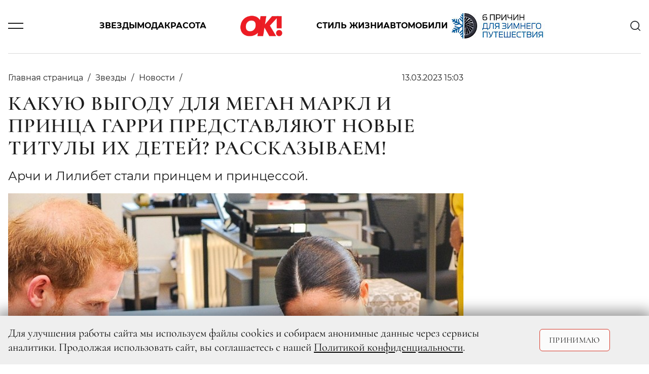

--- FILE ---
content_type: text/html; charset=UTF-8
request_url: https://www.ok-magazine.ru/stars/news_0/331561-kakuyu-vygodu-dlya-megan-markl-i-princa-garri-predstavlyayut-novye-tituly-ih-detej-rasskazyvaem
body_size: 13059
content:

    <!DOCTYPE html>
    <html lang="ru-RU">
    <head>
        <meta charset="UTF-8"/>
        <meta name="viewport" content="width=device-width,minimum-scale=1.0,maximum-scale=1.0,initial-scale=1.0"/>
        <meta name="csrf-param" content="_csrf-frontend">
<meta name="csrf-token" content="3Y-tXs-cvAS-rUJxeDRj6Ttqb6HM9a8U55JigRIX9giS_O5spvH2VfWcBAcXXRqsSSwHxZyP3n6X5ySsYn2kWA==">
        <!--[if lt IE 9]>
        <script>
        document.createElement('header');
        document.createElement('footer');
        </script>
        <![endif]-->
        

        <meta http-equiv="Content-Type" content="text/html; charset=utf-8"/>
        <meta http-equiv="x-dns-prefetch-control" content="on"/>

        <link rel="apple-touch-icon" sizes="120x120" href="/img/system/apple-touch-icon.png">
        <link rel="icon" type="image/png" sizes="32x32" href="/img/system/favicon-32x32.png">
        <link rel="icon" type="image/png" sizes="16x16" href="/img/system/favicon-16x16.png">
        <link rel="manifest" href="/site.webmanifest">
        <link rel="mask-icon" href="/img/system/safari-pinned-tab.svg" color="#5bbad5">
        <link rel="shortcut icon" href="/img/system/favicon.ico">
        <meta name="msapplication-TileColor" content="#da532c">
        <meta name="msapplication-config" content="/img/system/browserconfig.xml">
        <meta name="theme-color" content="#ffffff">

        <meta property="fb:pages" content="107583709307238"/>
        <title>Какую выгоду для Меган Маркл и принца Гарри представляют новые титулы их детей? Рассказываем! | OK-magazine.ru</title>
        <meta name="description" content="Арчи и Лилибет стали принцем и принцессой.">
<meta name="keywords" content="Журнал,OK!">
<meta property="og:title" content="Какую выгоду для Меган Маркл и принца Гарри представляют новые титулы их детей? Рассказываем!">
<meta property="og:description" content="Арчи и Лилибет стали принцем и принцессой.">
<meta property="og:image" content="https://www.ok-magazine.ru/images/cache/2023/3/13/resize_1200_630_true_crop_2379_1337_0_35_q90_1831041_2c5a35b8858439fced2beccba.jpeg">
<meta property="article:author" content="https://www.facebook.com/">
<meta name="article:publisher" content="ok-magazine.ru">
<meta name="apple-itunes-app" content="ok-magazine.ru">
<meta name="dcterms.dateCopyrighted" content="Mon, 13 Mar 2023 15:48:33 +0300">
<meta property="og:site_name" content="Журнал OK!">
<meta property="fb:app_id" content="107583709307238">
<meta property="title" content="Какую выгоду для Меган Маркл и принца Гарри представляют новые титулы их детей? Рассказываем!">
<meta property="og:type" content="article">
<meta property="og:url" content="https://www.ok-magazine.ru/stars/news_0/331561-kakuyu-vygodu-dlya-megan-markl-i-princa-garri-predstavlyayut-novye-tituly-ih-detej-rasskazyvaem">
<link href="https://www.ok-magazine.ru/stars/news_0/331561-kakuyu-vygodu-dlya-megan-markl-i-princa-garri-predstavlyayut-novye-tituly-ih-detej-rasskazyvaem" rel="canonical">
<link href="/css/styles.min.css?t=1760347602" rel="stylesheet">        <meta name='wmail-verification' content='7a8f61fdf63df500c777df965316d8fb'/>
        <meta name="p:domain_verify" content="7cce8218c9a65b7febf4b58465c95915"/>
<!--        <meta name="yandex-verification" content="daa11980708e9c5d" />-->
<!--        <meta name="yandex-verification" content="377b44e15f74d400" />-->
        <meta name="yandex-verification" content="1526aa23f919e402" />

        <!-- Yandex.Metrika counter -->
        <script type="text/javascript">
            (function(m,e,t,r,i,k,a){
                m[i]=m[i]||function(){(m[i].a=m[i].a||[]).push(arguments)};
                m[i].l=1*new Date();
                for (var j = 0; j < document.scripts.length; j++) {if (document.scripts[j].src === r) { return; }}
                k=e.createElement(t),a=e.getElementsByTagName(t)[0],k.async=1,k.src=r,a.parentNode.insertBefore(k,a)
            })(window, document,'script','https://mc.yandex.ru/metrika/tag.js', 'ym');

            ym(630419, 'init', {clickmap:true, accurateTrackBounce:true, trackLinks:true});
        </script>
        <noscript><div><img src="https://mc.yandex.ru/watch/630419" style="position:absolute; left:-9999px;" alt="" /></div></noscript>
        <!-- /Yandex.Metrika counter -->



        <link href="https://verstka.org/critical.css" rel="stylesheet">
	<!--<style>
		@media screen and (max-width: 1485px){
			header .header-menu-search-open {
				display:none;
			}
		}
	</style>-->

        <!-- Header Tag Code -->
        <script data-cfasync='false' type='text/javascript'>/*<![CDATA[*/
        (function(a, c, s, u) {
            'Insticator' in a || (a.Insticator = {
                ad: {
                    loadAd: function(b) {
                        Insticator.ad.q.push(b);
                    }, q: [],
                }, helper: {}, embed: {}, version: '4.0', q: [], load: function(t, o) {
                    Insticator.q.push({t: t, o: o});
                },
            });
            var b = c.createElement(s);
            b.src = u;
            b.async = !0;
            var d = c.getElementsByTagName(s)[0];
            d.parentNode.insertBefore(b, d);
        })(window, document, 'script',
            '//d3lcz8vpax4lo2.cloudfront.net/ads-code/b7cd678e-5de6-42ae-8c55-2cc4fc3eef49.js');/*]]>*/</script>
        <!-- End Header Tag Code -->
        <link href="https://www.ok-magazine.ru/node-amp/331561" rel="amphtml" /><!-- Marquiz script start -->
<script>
(function(w, d, s, o){
  var j = d.createElement(s); j.async = true; j.src = '//script.marquiz.ru/v2.js';j.onload = function() {
    if (document.readyState !== 'loading') Marquiz.init(o);
    else document.addEventListener("DOMContentLoaded", function() {
      Marquiz.init(o);
    });
  };
  d.head.insertBefore(j, d.head.firstElementChild);
})(window, document, 'script', {
    host: '//quiz.marquiz.ru',
    region: 'ru',
    id: '67d2c2c4fdca4100197bb8e4',
    autoOpen: false,
    autoOpenFreq: 'once',
    openOnExit: false,
    disableOnMobile: false
  }
);
</script>
<!-- Marquiz script end -->
    </head>
    <body class="node-type-article">
        <div class="layout">

        <script>window.yaContextCb = window.yaContextCb || []</script>
<script src="https://yandex.ru/ads/system/context.js" async></script>
<!-- Rating@Mail.ru counter -->
<script type="text/javascript">
var _tmr = window._tmr || (window._tmr = []);
_tmr.push({id: '3087289', type: 'pageView', start: (new Date()).getTime()});
(function(d, w, id) {
    if (d.getElementById(id)) return;
    var ts = d.createElement('script');
    ts.type = 'text/javascript';
    ts.async = true;
    ts.id = id;
    ts.src = 'https://top-fwz1.mail.ru/js/code.js';
    var f = function() {
        var s = d.getElementsByTagName('script')[0];
        s.parentNode.insertBefore(ts, s);
    };
    if (w.opera == '[object Opera]') {
        d.addEventListener('DOMContentLoaded', f, false);
    } else {
        f();
    }
})(document, window, 'topmailru-code');
</script>
<noscript>
    <div>
        <img src="https://top-fwz1.mail.ru/counter?id=3087289;js=na"
             style="border:0;position:absolute;left:-9999px;" alt="Top.Mail.Ru"/>
    </div>
</noscript>
<!-- //Rating@Mail.ru counter -->


<!--AdFox START-->
<!--yandex_adv-okmagazine-->
<!--Площадка: Ok-magazine / Mercury / 1x1-->
<!--Категория: <не задана>-->
<!--Баннер: <не задана>-->
<!--Тип баннера: 1x1-->
<div id="adfox_166747314947348138"></div>
<script>
    window.yaContextCb.push(()=>{
        Ya.adfoxCode.create({
            ownerId: 323627,
            containerId: 'adfox_166747314947348138',
            params: {
                p1: 'cwcml',
                p2: 'frfe',
                pfc: 'eqxpk',
                pfb: 'mumdf',
                puid6: ''
            }
        })
    })
</script>

        
            <!--AdFox START-->
<!--yandex_adv-okmagazine-->
<!--Площадка: Ok-magazine / * / *-->
<!--Тип баннера: Background-->
<!--Расположение: <верх страницы>-->
<div id="adfox_15681208066719943"></div>
<script>
    window.yaContextCb.push(()=>{
        Ya.adfoxCode.create({
            ownerId: 323627,
            containerId: 'adfox_15681208066719943',
            params: {
                pp: 'g',
                ps: 'dobx',
                p2: 'gntw'
            },
            onRender: function () {
                document.querySelector('body').classList.add('branding');
            },
        });
});
</script>
            <!--AdFox START-->
<!--yandex_adv-okmagazine-->
<!--Площадка: Ok-magazine / * / *-->
<!--Тип баннера: Fullscreen-->
<!--Расположение: <верх страницы>-->
<div id="adfox_156812086462031292"></div>
<script>
    window.yaContextCb.push(()=>{
        Ya.adfoxCode.create({
            ownerId: 323627,
            containerId: 'adfox_156812086462031292',
            params: {
                pp: 'g',
                ps: 'dobx',
                p2: 'gntx'
            }
        });
    });
</script>
            <div class="top-bn">
    <div>
                    <!--AdFox START-->
            <!--yandex_adv-okmagazine-->
            <!--Площадка: Ok-magazine / * / *-->
            <!--Тип баннера: Перетяжка 100%-->
            <!--Расположение: <верх страницы>-->
            <div id="adfox_156811914817375931"></div>
            <script>
                window.yaContextCb.push(()=>{
                    Ya.adfoxCode.create({
                        ownerId: 323627,
                        containerId: 'adfox_156811914817375931',
                        params: {
                            pp: 'g',
                            ps: 'dobx',
                            p2: 'y',
                        },
                    });
            });
            </script>
        
    </div>
</div>

            
                <!--AdFox START-->
    <!--yandex_adv-okmagazine-->
    <!--Площадка: Ok-magazine / * / *-->
    <!--Тип баннера: Bilboard-->
    <!--Расположение: верх страницы-->
    <div id="adfox_173676197296696822"></div>
    <script>
        window.yaContextCb.push(()=>{
            Ya.adfoxCode.create({
                ownerId: 323627,
                containerId: 'adfox_173676197296696822',
                params: {
                    pp: 'g',
                    ps: 'dobx',
                    p2: 'jizp',
                    puid6: ''
                }
            })
        })
    </script>
<header class="main-header">
    <div class="container">
        <div class="row justify-content-between align-items-center position-relative">
            <div class="col-2 col-lg-1">
                <div class="burger js-toggle" data-target="header"></div>
            </div>
            <div class="col-8 col-lg-10 justify-content-center">
                <div class="menu-content">
                    <div class="block-links">
    <a class="pointlink" href="/stars">Звезды</a>
    <a class="pointlink" href="/fashion">Мода</a>
    <a class="pointlink" href="/beauty">Красота</a>
            <div class="logo">
                            <a href="/">
                    <svg class="ui-icon icon--logo">
    <use xlink:href="/img/sprite/sprite.svg#svg--logo"></use>
</svg>
                </a>
                    </div>
        <a class="pointlink" href="/style">Стиль жизни</a>
    <a class="pointlink" href="/auto">Автомобили</a>
    <div class="special-link">
    <a class="pointlink"
        href="https://www.ok-magazine.ru/special/exeed-exlantix-et-3/"
        >
                        <img src="https://www.ok-magazine.ru/images/cache/2025/12/17/fit_200_50_false_q90_3468281_ece08192e13302edcb564b48a.jpeg" alt="EXEED EXLANTIX" title="EXEED EXLANTIX" class="special-button">
            </a>
</div>
</div>
                </div>
            </div>
            <div class="col-2 col-lg-1 text-right">
                <div class="header-menu-search" id="header-search">
    <div class="search-content">
        <div class="search-headline">
            <h2 class="title">Поиск</h2>
            <div class="x-form-menu close-btn js-close-btn" data-target="#header-search">
                <svg class="ui-icon icon--icon-close">
    <use xlink:href="/img/sprite/sprite.svg#svg--icon-close"></use>
</svg>
            </div>
        </div>
        <form action="/search/" accept-charset="UTF-8" method="get">
            <input type="text" maxlength="128" name="searchString" placeholder="Введите слово для поиска" value="" title="" class="">
            <button type="submit" name="" value="" class="">
                <svg class="ui-icon icon--icon-search">
    <use xlink:href="/img/sprite/sprite.svg#svg--icon-search"></use>
</svg>
            </button>
            <div class="fake-submit"></div>
        </form>
    </div>
</div>
<div class="header-search js-toggle c-pointer" data-target="#header-search">
    <svg class="ui-icon icon--icon-search">
    <use xlink:href="/img/sprite/sprite.svg#svg--icon-search"></use>
</svg>
</div>
            </div>
        </div>
        <div class="row">
            <div class="modal-menu">
    <div class="container h-100">
        <div class="row h-100">
            <div class="modal-menu-body custom-scroll js-custom-scroll">
<!--                <div class="modal-head">-->
<!--                    <div class="socNetworks-for-modal">-->
<!--                       --><!--  <a class="facebook" href="http://www.facebook.com/okrussia" target="_blank" title="facebook">facebook</a>--><!--                       --><!--  <a class="twitter" href="https://twitter.com/okmagazineru" target="_blank" title="twitter">twitter</a>--><!--                        <a class="vkontakte" href="http://vk.com/club21560979" target="_blank">vkontakte</a>-->
<!--        --><!--                <a class="instagram" href="http://instagram.com/okmagazine_ru" target="_blank" title="twitter">instagram</a>--><!--                        <a class="ok" href="https://ok.ru/okrussia" target="_blank" title="ok.ru">ok.ru</a>-->
<!--                    </div>-->
<!--                </div>-->
<!--                <a class="modal-menu-top-news" href="#">-->
<!--                    <span></span>-->
<!--                </a>-->
                <div class="modal-content">
                    <div class="href-content">
                        <ul>
                            <li class="section"><a href="/stars">Звезды</a></li>
                            <li><a href="/stars/news_0">Новости</a></li>
                            <li><a href="/stars/interview">Интервью</a></li>
                            <li><a href="/stars/chronicle">Хроника</a></li>
                            <li><a href="/stars/report">Репортаж</a></li>
                            <li><a href="/stars/ratings">Рейтинги</a></li>
                            <li><a href="/stars/stars-index">Индекс звезд</a></li>
                        </ul>
                        <ul>
                            <li class="section"><a href="/fashion">Мода</a></li>
                            <li><a href="/fashion/news_1">Новости</a></li>
                            <li><a href="/fashion/trends_0">Тенденции</a></li>
                            <li><a href="/fashion/obraz">Звездный стиль</a></li>
                                                    </ul>
                        <ul>
                            <li class="section"><a href="/beauty">Красота</a></li>
                            <li><a href="/beauty/news_3">Новости</a></li>
                            <li><a href="/beauty/trends_1">Тенденции</a></li>
                            <li><a href="/beauty/stars_1">Звездный образ</a></li>
                            <li><a href="/beauty/test-drive_1">Редакция тестирует</a></li>
                            <li><a href="/beauty/aesthetics">Эстетика</a></li>
                        </ul>
                        <ul>
                            <li class="section"><a href="/auto">Автомобили</a></li>
                            <li><a href="/auto/news">Новости</a></li>
                            <li><a href="/auto/test">Тест-драйв</a></li>
                            <li><a href="/auto/travel">Путешествия</a></li>
                        </ul>
                    </div>
                                        <div class="href-content">
                        <ul>
                            <li class="section"><a href="/style">Стиль жизни</a></li>
                            <li><a href="/style/afisha">Афиша</a></li>
                            <li><a href="/style/menu">Меню</a></li>
                            <li><a href="/style/travel">Путешествия</a></li>
                            <li><a href="/style/psychology">Психология</a></li>
                            <li><a href="/style/test-drive_2">Тест-драйв</a></li>
                            <li><a href="/style/trendy">Тренды</a></li>
                        </ul>
                        <ul>
                            <li class="section"><a href="/ok-choice">Выбор ОК!</a></li>
                            <li><a href="/ok-choice/kino">Кино</a></li>
                            <li><a href="/ok-choice/teatr">Театр</a></li>
                            <li><a href="/ok-choice/music">Музыка</a></li>
                            <li><a href="/ok-choice/books">Книги</a></li>
                            <li><a href="/ok-choice/restaurants">Рестораны</a></li>
                        </ul>
                        <ul class="special-projects-list">
                            <li class="section"><a href="/goroscope">Гороскоп</a></li>
                            <li class="section"><a href="/competitions">Конкурсы</a></li>
                            <li class="section"><a href="/sp">Спецпроекты</a></li>
                            <li class="section"><a href="/ok-awards-2018/">OK! Awards 2018</a></li>
                            <li class="section"><a href="/ok-awards-2019/">OK! Awards 2019</a></li>
                            <li class="section"><a href="/ok-awards-2020/">OK! Awards 2020</a></li>
                            <li class="section"><a href="/ok-awards-2021/">OK! Awards 2021</a></li>
                            <li class="section"><a href="/ok-awards-2022/">OK! Awards 2022</a></li>
                            <li class="section"><a href="/ok-awards-2023/">OK! Awards 2023</a></li>
                            <li class="section"><a href="/ok-awards-2024/">OK! Awards 2024</a></li>
                        </ul>
                        <ul class="columnists-list">
                            <li class="section"><a href="/kolumnisti">Колумнисты</a></li>
                            <li><a href="/kolumnisti/farkash">Алина Фаркаш</a></li>
                            <li><a href="/kolumnisti/wlamberti">Уиллиам Ламберти</a></li>
                            <li><a href="/kolumnisti/charisheva">Юлия Чарышева-Лоло</a></li>
                            <li><a href="/kolumnisti/olgakaraput">Ольга Карпуть</a></li>
                            <li><a href="/kolumnisti/shymakova">Мария Шумакова</a></li>
                            <li><a href="/kolumnisti/sadovskaya">Арина Садовская</a></li>
                            <li><a href="/kolumnisti/sedokova">Анна Седокова</a></li>
                            <li><a href="/kolumnisti/shurshakov">Дмитрий Шуршаков</a></li>
                        </ul>

                    </div>

                    <div class="href-content justify-content-between">
                        <ul class="about-journal">
                            <li><a href="/files4editor/MK_OK!magazine_2026_RUS.pdf" target="_blank">Скачать медиакит</a></li>
                            <li><a href="/marketing">Реклама на сайте</a></li>
                            <li><a href="/advert">Реклама в журнале</a></li>
                            <li><a href="/contacts" target="_blank">Редакция</a></li>

                        </ul>

                        <div class="magazine-to-apps">
                                                                                                                                                                    <div class="side">
                                        <img class="pic-journal-in-apps"
                                             src="https://www.ok-magazine.ru/images/cache/2025/12/24/fit_200_300_false_crop_1162_1743_39_0_q90_3482411_a46a479fa8179407489516807.jpeg"
                                             width="105" height="158" alt="№ 52-04 (991-995) В ПРОДАЖЕ С 25 ДЕКАБРЯ 2025 ГОДА" title="№ 52-04 (991-995) В ПРОДАЖЕ С 25 ДЕКАБРЯ 2025 ГОДА">
                                    </div>
                                                                                        <div class="side">
                                <div class="d-lg-flex">
                                    <h4>Журнал OK! на&nbsp;планшете и смартфоне:</h4>
                                </div>
                                <div class="d-lg-flex">
                                <a href="https://apps.apple.com/ru/app/kiozk-%D0%B6%D1%83%D1%80%D0%BD%D0%B0%D0%BB%D1%8B-%D0%B8-%D0%B0%D1%83%D0%B4%D0%B8%D0%BE%D1%81%D1%82%D0%B0%D1%82%D1%8C%D0%B8/id1125901207"
                                   target="_blank">
                                    <img class="apps-google-apple" src="/img/googlePlay-modal.png" width="128"
                                         height="40" alt="" title="">
                                </a>
                                <a href="https://play.google.com/store/apps/details?id=ru.kiozk.android" target="_blank">
                                    <img class="apps-google-apple" src="/img/appStore-modal.png" width="128"
                                         height="40" alt="" title="">
                                </a>
                                </div>
                            </div>
                        </div>
                    </div>
                </div>
                <div class="menu-footer-content">
                    <div class="copy">
                        © 2026 ООО «ХИТ ТВ» Все права защищены. 16+<br>
                        <a href="/privacy_policy">Политика конфиденциальности</a>
                    </div>
                </div>
            </div>
        </div>
    </div>
</div>
        </div>
    </div>
</header>
            <div class="container">
                <div class="row">
                    <div class="col page-content">
                            <div class="js-scroll-container" data-next-article-url="https://www.ok-magazine.ru/stars/news_0/331551-adelina-sotnikova-rassekretila-otca-svoego-rebenka">
        

<script>
var isMobile = /android|webos|iphone|ipad|ipod|blackberry|iemobile|opera mini/i.test(navigator.userAgent.toLowerCase());
</script>
<div id="ENGAGEYA_WIDGET_126554"></div>
<div class="content detail-page" itemscope itemtype="http://schema.org/Article">
    <script type="text/javascript" async src="https://relap.io/v7/relap.js" data-relap-token="1y9WDD66BfgFJSAl"></script>
    <meta itemprop="dateModified" content="2019-12-10"/>
    <meta itemscope itemprop="mainEntityOfPage" itemType="https://schema.org/WebPage"
          itemid=" https://www.ok-magazine.ru/stars/news_0/331561-kakuyu-vygodu-dlya-megan-markl-i-princa-garri-predstavlyayut-novye-tituly-ih-detej-rasskazyvaem"/>


    <div class="article-block-material_container">
        <div class="article-block-material" id="container_top_331561">
            <div id="adfox_155490536668031972_331561_conainer" class="top-bn">
                <div>
                    <div id="adfox_155490536668031972_331561_top"></div>
                </div>
            </div>
            <script>
            if (window['InfinityScroll']) {

                $(function() {
                    $('#container_top_331561').
                        before($('<div id="ENGAGEYA_WIDGET_126554_331561"></div>'));

                });
            }
            </script>
            <div class="d-flex content-wrapper">
                <div class="block-left content">

                    <div id="node_content_331561" class="ok-material ">


                        
                        <div class="headline-panel">
                            <div class="section-name" itemprop="articleSection">
                                <ul itemscope itemtype="https://schema.org/BreadcrumbList">
                                    <li itemprop="itemListElement" itemscope itemtype="https://schema.org/ListItem">
                                        <a itemprop="item" href="/">
                                         <span itemprop="name">Главная страница</span>
                                        </a>
                                    </li>
                                                                            <li itemprop="itemListElement" itemscope itemtype="https://schema.org/ListItem">
                                            <a itemprop="item" href="/stars">
                                                <span itemprop="name">Звезды</span>
                                            </a>
                                            <meta itemprop="position" content="1"/>
                                        </li>
                                                                                                                <li itemprop="itemListElement" itemscope itemtype="https://schema.org/ListItem">
                                            <a itemprop="item" href="/stars/news_0">
                                                <span itemprop="name">Новости</span>
                                            </a>
                                            <meta itemprop="position" content="2"/>
                                        </li>
                                                                    </ul>
                            </div>
                            <div class="ok-material-data">
                                                                

                                <div class="date" itemprop="datePublished"
                                     content="2023-03-13">
                                    13.03.2023 15:03                                </div>

                                <div class="ok-material-socNetworks">

    <a class="vk_share vkontakte" href="#" onclick="window.open('http://vk.com/share.php?url=https%3A%2F%2Fwww.ok-magazine.ru%2Fstars%2Fnews_0%2F331561-kakuyu-vygodu-dlya-megan-markl-i-princa-garri-predstavlyayut-novye-tituly-ih-detej-rasskazyvaem%3Futm_medium%3Dsocial%26utm_source%3D&title=%D0%9A%D0%B0%D0%BA%D1%83%D1%8E+%D0%B2%D1%8B%D0%B3%D0%BE%D0%B4%D1%83+%D0%B4%D0%BB%D1%8F+%D0%9C%D0%B5%D0%B3%D0%B0%D0%BD+%D0%9C%D0%B0%D1%80%D0%BA%D0%BB+%D0%B8+%D0%BF%D1%80%D0%B8%D0%BD%D1%86%D0%B0+%D0%93%D0%B0%D1%80%D1%80%D0%B8+%D0%BF%D1%80%D0%B5%D0%B4%D1%81%D1%82%D0%B0%D0%B2%D0%BB%D1%8F%D1%8E%D1%82+%D0%BD%D0%BE%D0%B2%D1%8B%D0%B5+%D1%82%D0%B8%D1%82%D1%83%D0%BB%D1%8B+%D0%B8%D1%85+%D0%B4%D0%B5%D1%82%D0%B5%D0%B9%3F+%D0%A0%D0%B0%D1%81%D1%81%D0%BA%D0%B0%D0%B7%D1%8B%D0%B2%D0%B0%D0%B5%D0%BC%21', '_blank', 'scrollbars=0, resizable=1, menubar=0, left=100, top=100, width=550, height=440, toolbar=0, status=0');return false" >
        <span class="vk_share b-share-icon"></span>
    </a>

    <a class="ok_share ok" href="#" onclick="window.open('https://connect.ok.ru/offer?url=https%3A%2F%2Fwww.ok-magazine.ru%2Fstars%2Fnews_0%2F331561-kakuyu-vygodu-dlya-megan-markl-i-princa-garri-predstavlyayut-novye-tituly-ih-detej-rasskazyvaem%3Futm_medium%3Dsocial%26utm_source%3D', '_blank', 'scrollbars=0, resizable=1, menubar=0, left=100, top=100, width=550, height=440, toolbar=0, status=0');return false">
        <span class="ok_share b-share-icon"></span>
    </a>
</div>
<div class="ok-material-socNetworks-for-mobile">

    <a class="vk_share vkontakte" href="http://vk.com/share.php?title=%D0%9A%D0%B0%D0%BA%D1%83%D1%8E+%D0%B2%D1%8B%D0%B3%D0%BE%D0%B4%D1%83+%D0%B4%D0%BB%D1%8F+%D0%9C%D0%B5%D0%B3%D0%B0%D0%BD+%D0%9C%D0%B0%D1%80%D0%BA%D0%BB+%D0%B8+%D0%BF%D1%80%D0%B8%D0%BD%D1%86%D0%B0+%D0%93%D0%B0%D1%80%D1%80%D0%B8+%D0%BF%D1%80%D0%B5%D0%B4%D1%81%D1%82%D0%B0%D0%B2%D0%BB%D1%8F%D1%8E%D1%82+%D0%BD%D0%BE%D0%B2%D1%8B%D0%B5+%D1%82%D0%B8%D1%82%D1%83%D0%BB%D1%8B+%D0%B8%D1%85+%D0%B4%D0%B5%D1%82%D0%B5%D0%B9%3F+%D0%A0%D0%B0%D1%81%D1%81%D0%BA%D0%B0%D0%B7%D1%8B%D0%B2%D0%B0%D0%B5%D0%BC%21&url=https%3A%2F%2Fwww.ok-magazine.ru%2Fstars%2Fnews_0%2F331561-kakuyu-vygodu-dlya-megan-markl-i-princa-garri-predstavlyayut-novye-tituly-ih-detej-rasskazyvaem%3Futm_medium%3Dsocial%26utm_source%3D"></a>

    <a class="ok_share ok" href="https://connect.ok.ru/offer?url=https%3A%2F%2Fwww.ok-magazine.ru%2Fstars%2Fnews_0%2F331561-kakuyu-vygodu-dlya-megan-markl-i-princa-garri-predstavlyayut-novye-tituly-ih-detej-rasskazyvaem%3Futm_medium%3Dsocial%26utm_source%3D"></a>
</div>
                            </div>
                        </div>

                        <h1 class="" itemprop="headline">Какую выгоду для Меган Маркл и принца Гарри представляют новые титулы их детей? Рассказываем!</h1>

                        <div class="subtitle" itemprop="description">
                            <p>Арчи и Лилибет стали принцем и принцессой.</p>
                        </div>


                                                    <div class="ok-material-img-box first-pic">
                            <span class="item-pic" itemprop="image" itemscope itemtype="http://schema.org/ImageObject">
                                <a itemprop="url" itemprop="image"
                                   href="https://www.ok-magazine.ru/images/cache/2023/3/13/fit_795_547_false_crop_2379_1337_0_38_q90_1831041_2c5a35b8858439fced2beccba.jpeg">
                                    <img src="https://www.ok-magazine.ru/images/cache/2023/3/13/fit_795_547_false_crop_2379_1337_0_38_q90_1831041_2c5a35b8858439fced2beccba.jpeg" width="795" height="547" alt="Какую выгоду для Меган Маркл и принца Гарри представляют новые титулы их детей? Рассказываем!">
                                    <meta itemprop="width" content="795">
                                    <meta itemprop="height" content="547">
                                </a>
                            </span>
                                                                    <span class="item-source-right"> Legion-Media</span>
                                                                                                    <span class=" item-source">Принц Гарри и Меган Маркл с сыном Арчи</span>
                                
                            </div>
                        
                                                <div class="content-layer">
                            <div itemprop="articleBody">
                                <h6>.</h6>

<p>В преддверии коронации Карл III решил разобраться с титулами своих родственников. Полгода спустя принц Эдвард и его жена Софи стали <a href="https://www.ok-magazine.ru/stars/news_0/331331-titul-princa-filippa-nashel-novogo-obladatelya-komu-on-dostalsya" target="_blank">новыми обладателями титула герцога и герцогини Эдинбургских</a>. Об этом сообщил Букингемский дворец в день 59-летия младшего брата монарха. </p>

<div id="806071223">
<div class="media-element-container photobox-img js-full-gallery" id="gallery_1831901">
    <a href="https://www.ok-magazine.ru/images/cache/2023/3/13/heighten_527_crop_565_800_0_0_q90_1831901_75fa0fa252dd2d0262bc3f84e.jpeg" title="Графиня Софи и принц Эдвард"
       class="photobox js-gallery-full">
        <span class="item-pic">
            <img
                src="https://www.ok-magazine.ru/images/cache/2023/3/13/heighten_527_crop_565_800_0_0_q90_1831901_75fa0fa252dd2d0262bc3f84e.jpeg"
                alt="Графиня Софи и принц Эдвард"
                title="Графиня Софи и принц Эдвард">
            <span class="loupe"></span>
        </span>
    </a>
    <div class="media-caption">
                    <span class="item-source-right">Legion-Media</span>
                            <span class="caption item-source">Графиня Софи и принц Эдвард</span>
            </div>

</div>
</div>

<p>Титулы получили и дети принца Гарри и Меган Маркл. Арчи и Лилибет <a href="https://www.ok-magazine.ru/stars/news_0/331091-na-korolevskom-sajte-obnovleny-tituly" target="_blank">стали принцем и принцессой</a>, что удивило многих поклонников, ожидавших, что Сассекских лишат всех привилегий. Теперь у пары появилось еще больше возможностей заработать на королевских связях.</p>

<div id="3862940603">
<div class="media-element-container photobox-img js-full-gallery" id="gallery_1831011">
    <a href="https://www.ok-magazine.ru/images/cache/2023/3/13/heighten_527_crop_1337_1963_0_0_q90_1831011_709563be3aae309b9e43c8339.jpeg" title="Принц Гарри и принц Арчи"
       class="photobox js-gallery-full">
        <span class="item-pic">
            <img
                src="https://www.ok-magazine.ru/images/cache/2023/3/13/heighten_527_crop_1337_1963_0_0_q90_1831011_709563be3aae309b9e43c8339.jpeg"
                alt="Принц Гарри и принц Арчи"
                title="Принц Гарри и принц Арчи">
            <span class="loupe"></span>
        </span>
    </a>
    <div class="media-caption">
                    <span class="item-source-right">Legion-Media</span>
                            <span class="caption item-source">Принц Гарри и принц Арчи</span>
            </div>

</div>
</div>

<p>Говорят, что герцог и герцогиня Сассекские сразу после смерти Елизаветы II пытались узнать, разрешено ли их детям использовать новые титулы. Супруги до сих пор обеспечивают себя тем, что делятся скандальными подробностями жизни во дворце.</p>

<div id="1781570267">
<div class="media-element-container photobox-img js-full-gallery" id="gallery_1830991">
    <a href="https://www.ok-magazine.ru/images/cache/2023/3/13/crop_800_450_0_0_q90_1830991_0c3890c55dc826124bdf6ef27.jpeg" title="Меган Маркл и Лилибет"
       class="photobox js-gallery-full">
        <span class="item-pic">
            <img
                src="https://www.ok-magazine.ru/images/cache/2023/3/13/crop_800_450_0_0_q90_1830991_0c3890c55dc826124bdf6ef27.jpeg"
                alt="Меган Маркл и Лилибет"
                title="Меган Маркл и Лилибет">
            <span class="loupe"></span>
        </span>
    </a>
    <div class="media-caption">
                    <span class="item-source-right">Legion-Media</span>
                            <span class="caption item-source">Меган Маркл и Лилибет</span>
            </div>

</div>
</div>

<h6>.</h6>

<p></p>
                            </div>
                        </div>

                        

                                                


                        <div class="socNetworks-footer-article">
    <a class="vk_share vkontakte" href="#" onclick="window.open('http://vk.com/share.php?url=https%3A%2F%2Fwww.ok-magazine.ru%2Fstars%2Fnews_0%2F331561-kakuyu-vygodu-dlya-megan-markl-i-princa-garri-predstavlyayut-novye-tituly-ih-detej-rasskazyvaem%3Futm_medium%3Dsocial%26utm_source%3D&title=%D0%9A%D0%B0%D0%BA%D1%83%D1%8E+%D0%B2%D1%8B%D0%B3%D0%BE%D0%B4%D1%83+%D0%B4%D0%BB%D1%8F+%D0%9C%D0%B5%D0%B3%D0%B0%D0%BD+%D0%9C%D0%B0%D1%80%D0%BA%D0%BB+%D0%B8+%D0%BF%D1%80%D0%B8%D0%BD%D1%86%D0%B0+%D0%93%D0%B0%D1%80%D1%80%D0%B8+%D0%BF%D1%80%D0%B5%D0%B4%D1%81%D1%82%D0%B0%D0%B2%D0%BB%D1%8F%D1%8E%D1%82+%D0%BD%D0%BE%D0%B2%D1%8B%D0%B5+%D1%82%D0%B8%D1%82%D1%83%D0%BB%D1%8B+%D0%B8%D1%85+%D0%B4%D0%B5%D1%82%D0%B5%D0%B9%3F+%D0%A0%D0%B0%D1%81%D1%81%D0%BA%D0%B0%D0%B7%D1%8B%D0%B2%D0%B0%D0%B5%D0%BC%21', '_blank', 'scrollbars=0, resizable=1, menubar=0, left=100, top=100, width=550, height=440, toolbar=0, status=0');return false" ></a>
    <a class="ok_share ok" href="#" onclick="window.open('https://connect.ok.ru/offer?url=https%3A%2F%2Fwww.ok-magazine.ru%2Fstars%2Fnews_0%2F331561-kakuyu-vygodu-dlya-megan-markl-i-princa-garri-predstavlyayut-novye-tituly-ih-detej-rasskazyvaem%3Futm_medium%3Dsocial%26utm_source%3D', '_blank', 'scrollbars=0, resizable=1, menubar=0, left=100, top=100, width=550, height=440, toolbar=0, status=0');return false"></a>
</div>
                    </div>
                </div>
                <aside class="sidebar block-right">
                    <div class="fixed_banners" data-parent="#node_content_331561"
                         id="node_content_banners_331561"
                         data-bottom="180">

                        <div class="bn top-300-600 top-300-600--desktop">
                            <div style="width: 300px;margin: 0 auto;">
                                <div id="banner_top_right_331561" class="banner-padding"></div>
                                <script>

                                if ((isMobile && 'desktop' == 'mobile') || (!isMobile && 'desktop' != 'mobile')) {
                                    var callback = function() {
                                        var obj = $('#' + this).parents('.banners_container_right');
                                        if (obj.lenght) {

                                            var banners = obj.data().banners || [{}, {}, {}, {}, {}];
                                            var loaded = obj.data().loaded || [false, false, false];
                                            banners[0] = {
                                                pp: 'g',
                                                ps: 'dobx',
                                                p2: 'gntt',
                                                puid1: '',
                                                puid2: '',
                                            };
                                            loaded[0] = true;
                                            obj.data().loaded = loaded;
                                            obj.data().banners = banners;
                                        }
                                    };

                                    window.yaContextCb.push(()=>{
                                        Ya.adfoxCode.create({
                                            ownerId: 323627,
                                            containerId: 'banner_top_right_331561',
                                            params: {
                                                pp: 'g',
                                                ps: 'dobx',
                                                p2: 'gntt',
                                                puid1: '',
                                                puid2: '',
                                            },
                                            onLoad: callback.bind('banner_top_right_331561'),
                                            onStub: callback.bind('banner_top_right_331561'),
                                        });
                                    });
                                }
                                </script>
                            </div>
                        </div>

                        <br/>
                        <div class="bn top-300-600 top-300-600--desktop">
                            <div style="width: 300px;margin: 0 auto;">
                                <div id="banner_top_right_2_331561" class="banner-padding"></div>
                                <script>

                                if ((isMobile && 'desktop' == 'mobile') || (!isMobile && 'desktop' != 'mobile')) {
                                    var callback = function() {
                                        var obj = $('#' + this).parents('.banners_container_right');
                                        if (obj.lenght) {

                                            var banners = obj.data().banners || [{}, {}, {}, {}, {}];
                                            var loaded = obj.data().loaded || [false, false, false];
                                            banners[3] = {
                                                pp: 'vhs',
                                                ps: 'dobx',
                                                p2: 'gntt',
                                                puid1: '',
                                                puid2: '',
                                            };
                                            loaded[3] = true;
                                            obj.data().loaded = loaded;
                                            obj.data().banners = banners;
                                        }
                                    };

                                    window.yaContextCb.push(()=>{
                                        Ya.adfoxCode.create({
                                            ownerId: 323627,
                                            containerId: 'banner_top_right_2_331561',
                                            params: {
                                                pp: 'vhs',
                                                ps: 'dobx',
                                                p2: 'gntt',
                                                puid1: '',
                                                puid2: '',
                                            },
                                            onLoad: callback.bind('banner_top_right_2_331561'),
                                            onStub: callback.bind('banner_top_right_2_331561'),
                                        });
                                    });
                                }
                                </script>
                            </div>
                        </div>
                    </div>
                </aside>
            </div>
            <div class="bn top-300-600 top-300-600--mobile">
                <div style="width: 300px;margin: 0 auto;">
                    <div id="banner_top_right_2_331561-mobile" class="banner-padding"></div>
                    <script>

                    if ((isMobile && 'mobile' == 'mobile') || (!isMobile && 'mobile' != 'mobile')) {
                        var callback = function() {
                            var obj = $('#' + this).parents('.banners_container_right');
                            if (obj.lenght) {

                                var banners = obj.data().banners || [{}, {}, {}, {}, {}];
                                var loaded = obj.data().loaded || [false, false, false];
                                banners[3] = {
                                    pp: 'vhs',
                                    ps: 'dobx',
                                    p2: 'gntu',
                                    puid1: '',
                                    puid2: '',
                                };
                                loaded[3] = true;
                                obj.data().loaded = loaded;
                                obj.data().banners = banners;
                            }
                        };

                        window.yaContextCb.push(()=>{
                            Ya.adfoxCode.create({
                                ownerId: 323627,
                                containerId: 'banner_top_right_2_331561-mobile',
                                params: {
                                    pp: 'vhs',
                                    ps: 'dobx',
                                    p2: 'gntu',
                                    puid1: '',
                                    puid2: '',
                                },
                                onLoad: callback.bind('banner_top_right_2_331561-mobile'),
                                onStub: callback.bind('banner_top_right_2_331561-mobile'),
                            });
                        });
                    }
                    </script>
                </div>
            </div>



<div class="pulse-widget" data-sid="partners_widget_okmagazine"></div><script async src="https://static.pulse.mail.ru/pulse-widget.js"></script>

            <div class="partner-news" id="partner_331561"></div>

                                        
        </div>
    </div>
</div>
    </div>
    <div class="container">
        <div class="default-width">
            
<div class="js-preloader-animation" style="display: none;">
    <div class="spinner">
        <div class="bounce1"></div>
        <div class="bounce2"></div>
        <div class="bounce3"></div>
    </div>
</div>
            <button type="button" class="large btn btn-colored solid js-scroll-button short_btn">
                Показать ещё
            </button>
        </div>
    </div>
                    </div>
                </div>
            </div>
            <footer class="main-footer">
    <div class="container">
        <div class="row">
            <div class="col-12 col-lg-4 d-flex d-lg-block">
                <div class="logo">
                    <svg class="ui-icon icon--logo">
    <use xlink:href="/img/sprite/sprite.svg#svg--logo"></use>
</svg>
                </div>
                <div class="href">
                    <ul>
                        <li><a href="/files4editor/MK_OK!magazine_2026_RUS.pdf" target="_blank">СКАЧАТЬ
                                МЕДИАКИТ</a></li>
                        <li><a href="/marketing">реклама на сайте</a></li>
                        <li><a href="/advert">РЕКЛАМА В ЖУРНАЛЕ</a></li>
                        <li><a href="/contacts" target="_blank">Редакция</a></li>
                    </ul>
                    <div class="copyright d-none d-lg-block">
                        <p>© 2026 ООО «ХИТ ТВ» Все права защищены. 16+</p>
                        <p><a href="/privacy_policy">Политика конфиденциальности</a></p>
                    </div>
                </div>
            </div>
            <div class="col-12 col-lg-8 position-relative">
                <div class="footer-new-magazine">
                                    
        <div class="magazine">
            <a href="/zhurnal" class="box-block">
                <img src="https://www.ok-magazine.ru/images/cache/2025/12/24/fit_200_300_false_crop_1162_1743_39_0_q90_3482411_a46a479fa8179407489516807.jpeg" width="200" height="300" alt="№ 52-04 (991-995) В ПРОДАЖЕ С 25 ДЕКАБРЯ 2025 ГОДА" title="№ 52-04 (991-995) В ПРОДАЖЕ С 25 ДЕКАБРЯ 2025 ГОДА">
            </a>
        </div>
        <div class="magazine-new">
            <h4 class="title">Новый номер<br>уже&nbsp;в&nbsp;продаже</h4>
            <div class="n-in-sell">№ 52-04 (991-995) В ПРОДАЖЕ С 25 ДЕКАБРЯ 2025 ГОДА</div>
            <a href="/zhurnal" class="archive">архив номеров</a>
            <div class="app-panel">
                <div class="text">Журнал OK! на&nbsp;планшете и смартфоне</div>
                <div class="iphone-and-ipad">
                    <a href="https://play.google.com/store/apps/details?id=ru.kiozk.android" target="_blank">
                        <img class="apps-google-apple" src="/img/googlePlay-modal.png" width="128"
                             height="40" alt="" title="">
                    </a>
                    <a href="https://itunes.apple.com/ru/app/id1125901207" target="_blank">
                        <img class="apps-google-apple" src="/img/appStore-modal.png" width="128"
                             height="40" alt="" title="">
                    </a>
                </div>
            </div>
            <div class="social-panel">
            <a href="https://vk.com/public21560979" class="social-icon color-vk  icon-vk color-hover" rel="nofollow noopener noreferrer">
                            <svg class="ui-icon icon--icon-vk">
    <use xlink:href="/img/sprite/sprite.svg#svg--icon-vk"></use>
</svg>
                    </a>
            <a href="https://t.me/okmagazine" class="social-icon color-tg  icon-tg color-hover" rel="nofollow noopener noreferrer">
                            <svg class="ui-icon icon--icon-tg">
    <use xlink:href="/img/sprite/sprite.svg#svg--icon-tg"></use>
</svg>
                    </a>
            <a href="https://ok.ru/okrussia" class="social-icon color-ok  icon-ok color-hover" rel="nofollow noopener noreferrer">
                            <svg class="ui-icon icon--icon-ok">
    <use xlink:href="/img/sprite/sprite.svg#svg--icon-ok"></use>
</svg>
                    </a>
            <a href="https://zen.yandex.ru/ok" class="social-icon color-dzen icon-dzen color-hover" rel="nofollow noopener noreferrer">
                            <svg class="ui-icon icon--icon-dzen">
    <use xlink:href="/img/sprite/sprite.svg#svg--icon-dzen"></use>
</svg>
                    </a>
    </div>
        </div>
                    </div>

            </div>

            <div class="copyright d-block d-lg-none">
                <p>© 2026 ООО «ХИТ ТВ» Все права защищены. 16+</p>
                <p><a href="/privacy_policy">Политика конфиденциальности</a></p>
            </div>
        </div>
    </div>
</footer>
<!-- End Footer -->


        


        
<!-- tns-counter.ru -->
<script type="text/javascript">
(function(win, doc, cb) {
    (win[cb] = win[cb] || []).push(function() {
        try {
            tnsCounterForbes_ru = new TNS.TnsCounter({
                'account': 'forbes_ru',
                'tmsec': 'okmagazine_total',
            });
        } catch (e) {
        }
    });

    var tnsscript = doc.createElement('script');
    tnsscript.type = 'text/javascript';
    tnsscript.async = true;
    tnsscript.src = ('https:' == doc.location.protocol ? 'https:' : 'http:') +
        '//www.tns-counter.ru/tcounter.js';
    var s = doc.getElementsByTagName('script')[0];
    s.parentNode.insertBefore(tnsscript, s);
})(window, this.document, 'tnscounter_callback');
</script>
<noscript>
    <img src="//www.tns-counter.ru/V13a****forbes_ru/ru/UTF-8/tmsec=okmagazine_total/" width="0" height="0" alt=""/>
</noscript>
<!--/ tns-counter.ru -->

<!-- Rambler Top100 code -->
<script type="text/javascript">
var _top100q = _top100q || [];

_top100q.push(['setAccount', '3066099']);
_top100q.push(['trackPageviewByLogo', document.getElementById('top100counter')]);

(function() {
    var top100 = document.createElement('script');
    top100.type = 'text/javascript';

    top100.async = true;
    top100.src = ('https:' == document.location.protocol ? 'https:' : 'http:') + '//st.top100.ru/top100/top100.js';
    var s = document.getElementsByTagName('script')[0];
    s.parentNode.insertBefore(top100, s);
})();
</script>
<!--/ Rambler Top100 code -->





        <script src="/js/vendor.min.js?t=1760347602"></script>
<script src="/js/app.min.js?t=1760347602"></script>
<script>jQuery(function ($) {
ArticleDetail.init()
GlobalInit.init([])
});</script>    </div>
    </body>
    </html>

